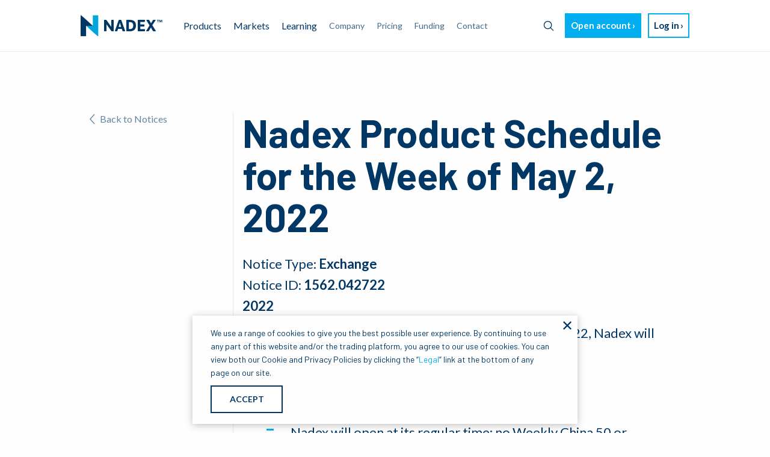

--- FILE ---
content_type: text/html; charset=utf-8
request_url: https://www.nadex.com/notices/nadex-product-schedule-for-the-week-of-may-2-2022/
body_size: 3854
content:
<!doctype html> <html class=no-js lang=en> <head> <script src='/javascripts/google360.js'></script> <script>
    google360.sendPageLoadedEvent({
      'page_type':'notice',
      'page_category':'notice'
    });
  </script> <meta charset=utf-8> <meta http-equiv=x-ua-compatible content="ie=edge"> <meta name=viewport content="width=device-width, initial-scale=1, shrink-to-fit=no"> <title>Nadex Product Schedule for the Week of May 2, 2022 | Nadex</title> <meta class=swiftype name=title data-type=string content="Nadex Product Schedule for the Week of May 2, 2022 | Nadex"> <meta class=swiftype name=asset_type data-type=enum content=Notice> <meta class=swiftype name=importance data-type=integer content=1 /> <meta class=swiftype name=publication_date data-type=date content="2022-04-27T12:26:38+00:00"/> <link href="https://fonts.googleapis.com/css?family=Barlow:400,500,600,700,800&display=swap" rel=stylesheet> <link href="https://fonts.googleapis.com/css?family=Lato:400,700,900&display=swap" rel=stylesheet> <link href="/stylesheets/cookiebanner_lp.css" rel=stylesheet> <link rel="shortcut icon" type="image/png" href="/images/favicon.ico"/> <link rel=canonical href="https://www.nadex.com/notices/nadex-product-schedule-for-the-week-of-may-2-2022/"/> <link href="/stylesheets/site-66028fa3.css" rel=stylesheet /> <script src="/javascripts/site-dcb90fd6.js"></script> </head> <body> <script src="/javascripts/shared/IGshared.js"></script> <div class=wrapper> <div class=content> <div id=top-page-trigger></div> <header id=page-header data-swiftype-index=false> <div class=title-bar data-responsive-toggle=nav-menu data-hide-for=large> <button id=menu-icon type=button data-toggle=nav-menu> <img alt="Toggle menu" src="/images/menu.svg"> </button> <a href="/" class="nadex-logo-small hide-for-large"> <img class=nadex-logo-small-img src="/images/ndx_small_logo_color.png" alt="Nadex logo"> </a> <a href="https://accounts.crypto.com/en-US/login" class=mobile-login-link><button type=button class="button white border-light arrow">Log in</button></a> </div> <div id=nav-menu class=top-bar data-toggler data-animate="fade-in fade-out"> <div class=top-bar-left> <ul class="dropdown menu show-for-large" data-dropdown-menu> <li class=nav__logo> <a href="/"><img alt="Nadex logo" src="/images/ndx_primary_logo_color@2x.png"></a> </li> <li> <a href="#">Products</a> <ul class="menu vertical"> <li><a href="/products/event-contracts/">Event contracts</a></li> <li><a href="/products/knock-outs/">Knock-outs</a></li> </ul> </li> <li class=is-dropdown-submenu-parent><a href="/markets/">Markets</a></li> <li> <a href="/learning/">Learning</a> <ul class="menu vertical"> <li><a href="/glossary/">Glossary</a></li> <li><a href="/learning/">Learning</a></li> <li><a href="/blog/all/">Blog</a></li> </ul> </li> <li><a class=nav__link href="/company/">Company</a></li> <li><a class=nav__link href="/pricing/">Pricing</a></li> <li><a class=nav__link href="/funding/">Funding</a></li> <li><a class=nav__link href="/contact/">Contact</a></li> </ul> <ul class="vertical hide-for-large nav__mobile" data-responsive-menu="accordion large-dropdown"> <li> <a class=ndx-mobile-search-link href="#"> <img class=ndx-mobile-search-link__icon src="/images/search-icon.svg"> <img class=ndx-mobile-search-link__icon-hover src="/images/search-icon-hover.svg"> <span>Search</span> </a> </li> <li> <a href="#">Products</a> <ul class="vertical menu"> <li><a href="/product-market/">Overview</a></li> <li><a href="/products/event-contracts/">Event contracts</a></li> <li><a href="/products/knock-outs/">Knock-outs</a></li> </ul> </li> <li> <a class=nav__link href="/markets/">Markets</a> </li> <li> <a href="#">Learning</a> <ul class="vertical menu"> <li><a href="/glossary/">Glossary</a></li> <li><a href="/learning/">Overview</a></li> <li><a href="/blog/all/">Blog</a></li> </ul> </li> <li><a class=nav__link href="/company/">Company</a></li> <li><a class=nav__link href="/pricing/">Pricing</a></li> <li><a class=nav__link href="/funding/">Funding</a></li> <li><a class=nav__link href="/contact/">Contact</a></li> <li><a href="https://accounts.crypto.com/en-US/login">Log in</a></li> </ul> </div> <div class="top-bar-right show-for-large"> <ul class=menu> <li class=ndx-menu-search> <a class=ndx-menu-search__button> <span class=ndx-menu-search__button-text>Search</span> <img class=ndx-menu-search__button-icon src="/images/search-icon.svg"> <img class=ndx-menu-search__button-icon-hover src="/images/search-icon-hover.svg"> </a> </li> <li><a class=nav__demo-sign-up href="https://accounts.crypto.com/en-US/signup"><button type=button class="button primary light arrow">Open account</button></a></li> <li><a class=nav__sign-in href="https://accounts.crypto.com/en-US/login"><button type=button class="button white border-light arrow">Log in</button></a></li> </ul> </div> </div> </header> <div class="ndx-modal-search hide"> <div class="ndx-modal-search__wrapper inactive"> <input class=ndx-modal-search__input placeholder=Search> <button class="ndx-modal-search__button-clear visibility-hidden"> <img class=ndx-modal-search__button-clear-icon src="/images/clear-primary.svg"> <span class=ndx-modal-search__button-clear-text>Clear</span> </button> <button class=ndx-modal-search__button-search> <img class=ndx-modal-search__button-search-icon src="/images/search-icon.svg"> </button> </div> <div id=ndx-modal-results__menu class="ndx-modal-results hide"> <p class=ndx-modal-results__info-text>SEARCH RESULTS</p> <p class="ndx-modal-results__no-results hide">No entries matching your query were found.</p> <a class="ndx-modal-results__see-all hide" href="/searching">SEE ALL RESULTS</a> <a class="ndx-modal-results__item ndx-modal-results__item-0 hide"> <div class="ndx-modal-results__item-img hide"> <img class=ndx-modal-results__item-img-inner> </div> <div class=ndx-modal-results__item-content> <span class=ndx-modal-results__item-content-title></span> <span class=ndx-modal-results__item-content-date></span> </div> </a> <a class="ndx-modal-results__item ndx-modal-results__item-1 hide"> <div class="ndx-modal-results__item-img hide"> <img class=ndx-modal-results__item-img-inner> </div> <div class=ndx-modal-results__item-content> <span class=ndx-modal-results__item-content-title></span> <span class=ndx-modal-results__item-content-date></span> </div> </a> <a class="ndx-modal-results__item ndx-modal-results__item-2 hide"> <div class="ndx-modal-results__item-img hide"> <img class=ndx-modal-results__item-img-inner> </div> <div class=ndx-modal-results__item-content> <span class=ndx-modal-results__item-content-title></span> <span class=ndx-modal-results__item-content-date></span> </div> </a> <a class="ndx-modal-results__item ndx-modal-results__item-3 hide"> <div class="ndx-modal-results__item-img hide"> <img class=ndx-modal-results__item-img-inner> </div> <div class=ndx-modal-results__item-content> <span class=ndx-modal-results__item-content-title></span> <span class=ndx-modal-results__item-content-date></span> </div> </a> <a class="ndx-modal-results__item ndx-modal-results__item-4 hide"> <div class="ndx-modal-results__item-img hide"> <img class=ndx-modal-results__item-img-inner> </div> <div class=ndx-modal-results__item-content> <span class=ndx-modal-results__item-content-title></span> <span class=ndx-modal-results__item-content-date></span> </div> </a> </div> </div> <main> <section class="section split-index"> <div class=section-content> <div class=split-index__wrapper> <div class=split-index__left> <a class="glossary-header_back-container back__link" href="/notices/all/"> <img class=glossary-header_back-icon src="/images/back-1.svg"/> Back to Notices </a> </div> <div class=split-index__right> <h1 id=notice-title data-noticetitle="Nadex Product Schedule for the Week of May 2, 2022" class="barlow bold split-index__header">Nadex Product Schedule for the Week of May 2, 2022</h1> <div class="split-index__description meta-data">Notice Type: <span class=bold>Exchange</span></div> <div class="split-index__description meta-data">Notice ID: <span class=bold>1562.042722</span></div> <div class="split-index__description bold">2022</div> <div class="split-index__description rich-text"><p>Due to the various holidays during the week of May 2, 2022, Nadex will observe the following schedule:</p> <p><b>Monday, May 2, 2022</b>: </p> <ul><li><p>Nadex will open at its regular time; no Weekly China 50 or Weekly Japan 225 contracts will be available for the week of May 2, 2022;</p></li><li><p>No FTSE 100 or China 50 contracts will be available on trade date Monday, May 2, 2022.</p></li></ul> <p><b>Tuesday, May 3, 2022</b>:</p> <ul><li><p>No Japan 225 or China 50 contracts will be available on trade date Tuesday, May 3, 2022.</p></li></ul> <p><b>Wednesday, May 4, 2022</b>:</p> <ul><li><p>No Japan 225 or China 50 contracts will be available on trade date Wednesday, May 4, 2022.</p></li></ul> <p><b>Thursday, May 5, 2022</b>:</p> <ul><li><p>No Japan 225 contracts will be available on trade date Thursday, May 5, 2022.</p></li></ul> <p>All other contracts will be listed at their regularly scheduled time. Please refer to the <a href="https://assets.ctfassets.net/8c2uto3zas3h/2cIdQItPWpgFSNRrDROkJG/e283d3d75892d554b5474e6a604d8de5/20211208_Product_Schedule_Guidelines_for_Holidays.pdf">Holiday Product Schedule Guidelines</a> for specific product trading hours.</p></div> <div class=split-index__description>Should you have any questions or require further information, please contact the <a href="mailto:compliance@nadex.com" class="secondary inline">Compliance Department</a>.</div> </div> </div> </div> </section> </main> <footer class=footer id=page-footer data-swiftype-index=false> <div class=footer__wrapper> <div> <div class="grid-x grid-margin-y"> <div class="cell medium-6 footer__links"> <div class="grid-x grid-margin-y"> <div class="cell medium-3 footer__logo"> <img alt="Nadex logo" src="/images/ndx_secondary_logo@1x.svg"/> </div> <div class="cell small-6 medium-5"> <p class=footer__link><a href="/company/">Company</a></p> <p class=footer__link><a href="/market-data/2026-1/">Market Data</a></p> <p class=footer__link><a href="/holiday-hours/">Holidays and Hours</a></p> <p class=footer__link><a href="/sitemap/">Site Map</a></p> <p class=footer__link><a href="http://status.nadex.com/">Platform Status</a></p> </div> <div class="cell small-6 medium-4"> <p class=footer__link><a href="/position-limits/">Position Limits</a></p> <p class=footer__link><a href="/rules/">Rules</a></p> <p class=footer__link><a href="/notices/all/">Notices</a></p> <p class=footer__link><a href="/legal/">Legal</a></p> <p class=footer__link><a href="mailto:customerservice@nadex.com?subject=Opt-Out%20of%20Information%20Sharing%20Request&body=Please%20do%20not%20share%20my%20personal%20information,%20as%20defined%20in%20the%20California%20Consumer%20Privacy%20Act%20(“CCPA”),%20with%20third-parties%20for%20non-essential%20purposes.%20I%20understand%20that%20my%20information%20may%20continue%20to%20be%20shared%20with%20third-parties%20for%20essential%20purposes%20pursuant%20to%20the%20Nadex%20Privacy%20Policy.%0A%0AName%20on%20Member%20Account:%20_____[please%20complete]_____%20%0AEmail:%20_____[please%20complete]_____%20%0AUsername:%20_____[please%20complete]_____%20%0A%20%0AThank%20you.">Do Not Sell My <br>Personal Information</a></p> </div> </div> </div> <div class="cell medium-6 footer__contact"> <div class="grid-x grid-margin-x"> <div class="cell medium-6"></div> <div class="cell medium-6 footer__address-column"> <p class=footer__link><b>Email:</b> <a href="mailto:customerservice@nadex.com">customerservice@nadex.com</a></p> <p class=footer__address>North American Derivatives Exchange, Inc.</p> <p class=footer__address>200 West Jackson Blvd</p> <p class=footer__address>Suite 1400</p> <p class=footer__address>Chicago, IL 60606</p> </div> </div> </div> </div> </div> <hr> <div> <p>&copy; 2009-2026 Nadex</p> <p class=footer__small-text>North American Derivatives Exchange, Nadex, and the N Nadex logo are registered trademarks of North Star IP Limited.</p> <p class=footer__small-text>Nadex is organized, registered, and operated in the United States. The information on this site is not directed at residents outside of the United States and is not intended for distribution to, solicitation of, or use by, any person in any country or jurisdiction where such distribution or use would be contrary to local law or regulation.</p> <p class=footer__small-text>Trading on Nadex involves risk and may not be appropriate for all. Members risk losing their cost to enter any transaction, including <a href="/pricing/">fees</a>. You should carefully consider whether trading on Nadex is appropriate for you in light of your investment experience and financial resources. Any trading decisions you make are solely your responsibility and at your own risk. Past performance is not necessarily indicative of future results. None of the material on nadex.com is to be construed as a solicitation, recommendation or offer to buy or sell any financial instrument on Nadex or elsewhere. Nadex is subject to U.S. regulatory oversight by the CFTC.</p> </div> </div> </footer> </div> </div> <script src="/javascripts/social.js"></script> <script src="/javascripts/swiftype-d70ed435.js"></script> <script src="/javascripts/on-scroll.js"></script> <script src="/javascripts/affiliateTracking.js"></script> <script src='/javascripts/external/cookiebanner_lp.js'></script> <script src='/javascripts/sticky-headers.js'></script> <script src='/javascripts/carousels.js'></script> </body> </html>

--- FILE ---
content_type: text/html; charset=UTF-8
request_url: https://geolocation-db.com/json/
body_size: 79
content:
{"country_code":"US","country_name":"United States","city":"Columbus","postal":"43215","latitude":39.9653,"longitude":-83.0235,"IPv4":"18.226.181.154","state":"Ohio"}

--- FILE ---
content_type: text/css
request_url: https://www.nadex.com/stylesheets/cookiebanner_lp.css
body_size: 616
content:
.ndx-cookie-banner{background-color:#fefefe;color:#003764;position:fixed;bottom:15px;left:50%;-webkit-transform:translate(-50%, 0);transform:translate(-50%, 0);z-index:9999;padding:18px 20px 18px 30px;width:640px;max-width:calc(100% - 20px);-webkit-box-shadow:0 2px 12px 0 rgba(0,0,0,0.25);box-shadow:0 2px 12px 0 rgba(0,0,0,0.25);font-family:"Barlow", sans-serif;font-weight:400;font-size:14px;line-height:14px}.ndx-cookie-banner.hide{display:none !important}.ndx-cookie-banner__inner-wrapper{display:flex;flex-direction:column;align-items:flex-start}.ndx-cookie-banner__inner-wrapper p{margin-bottom:10px;padding-right:25px;font-weight:300;line-height:1.6}@media only screen and (max-width: 600px){.ndx-cookie-banner__inner-wrapper p{line-height:1.3;padding-right:20px}}.ndx-cookie-banner__inner-wrapper p a{color:#00AEEF;text-decoration:none}.ndx-cookie-banner__close-button{position:absolute;top:9px;right:7px;font-size:24px;color:#003764;cursor:pointer}.ndx-cookie-banner__accept-button{-ms-grid-row-align:end;align-self:end;width:120px;padding:14px 20px;color:#003764;font-weight:bold;font-size:14px;font-family:'LATO';text-align:center;background-color:#fff;border:2px solid #003764;cursor:pointer;-webkit-transition:all .2s;transition:all .2s}.ndx-cookie-banner__accept-button:hover{color:#fff;background-color:#003764}body.lp-pom-body .ndx-cookie-banner{max-width:calc(100% - 80px)}body.lp-pom-body .ndx-cookie-banner__inner-wrapper p{font-family:sans-serif}

--- FILE ---
content_type: image/svg+xml
request_url: https://www.nadex.com/images/clear-primary.svg
body_size: 196
content:
    <svg xmlns="http://www.w3.org/2000/svg" width="24" height="24" viewBox="0 0 24 24">
      <path fill="#003764" d="M19 6.41L17.59 5 12 10.59 6.41 5 5 6.41 10.59 12 5 17.59 6.41 19 12 13.41 17.59 19 19 17.59 13.41 12z"/>
      <path d="M0 0h24v24H0z" fill="none"/>
    </svg>


--- FILE ---
content_type: text/javascript
request_url: https://www.nadex.com/javascripts/external/cookiebanner_lp.js
body_size: 1426
content:
!function e(o,t,n){function i(c,s){if(!t[c]){if(!o[c]){var a="function"==typeof require&&require;if(!s&&a)return a(c,!0);if(r)return r(c,!0);throw(s=new Error("Cannot find module '"+c+"'")).code="MODULE_NOT_FOUND",s}a=t[c]={exports:{}},o[c][0].call(a.exports,function(e){return i(o[c][1][e]||e)},a,a.exports,e,o,t,n)}return t[c].exports}for(var r="function"==typeof require&&require,c=0;c<n.length;c++)i(n[c]);return i}({1:[function(e,o,t){function n(){this.bannerId="cookie-banner",this.closeButtonId="cookie-banner-close",this.acceptButtonId="cookie-banner-accept",this.legalPageSrc="https://www.nadex.com/legal/",this.geolocationURL="https://geolocation-db.com/json/",this.config={level_one:{userLevel:1},level_three:{userLevel:3},userCountryCookieName:"userCountry",userGdprLevel:"userGdprLevel",useBanner:"useBanner"},this.cookieBanner=null,this.cookieBanner=this.createCookieBanner(),this.acceptButtonClickAction(),this.closeButtonClickAction(),this.runCookie()}t.__esModule=!0,t.CookieBanner=void 0,n.prototype.createCookieBanner=function(){var e=document.createElement("div");return e.id=this.bannerId,e.classList.add("ndx-cookie-banner","hide"),e.innerHTML='\n      <div id="'.concat(this.closeButtonId,'" class="ndx-cookie-banner__close-button">\u2715</div>\n      <div class="ndx-cookie-banner__inner-wrapper">\n        <p>We use a range of cookies to give you the best possible user experience. By continuing to use any part of this website and/or the trading platform, you agree to our use of cookies. You can view both our Cookie and Privacy Policies by clicking the \u201c<a href="').concat(this.legalPageSrc,'" target="_blank">Legal</a>\u201d link at the bottom of any page on our site.</p>\n        <a id="').concat(this.acceptButtonId,'" class="ndx-cookie-banner__accept-button">ACCEPT</a>\n      </div>'),document.body.appendChild(e),e},n.prototype.hideBanner=function(){this.cookieBanner.classList.add("hide")},n.prototype.showBanner=function(){this.cookieBanner.classList.remove("hide")},n.prototype.runCookie=function(){null===this.getCookie(this.config.useBanner)&&this.setCookie(this.config.useBanner,!0),null===this.getCookie(this.config.userCountryCookieName)&&this.getCountryCode(),"true"===this.getCookie(this.config.useBanner)&&this.showBanner()},n.prototype.acceptButtonClickAction=function(){var e=this;document.getElementById(this.acceptButtonId).addEventListener("click",function(){e.setCookie(e.config.userGdprLevel,JSON.stringify(e.config.level_three)),e.setCookie(e.config.useBanner,!1),e.hideBanner()})},n.prototype.closeButtonClickAction=function(){var e=this;document.getElementById(this.closeButtonId).addEventListener("click",function(){e.setCookie(e.config.useBanner,!1),e.hideBanner()})},n.prototype.getCountryCode=function(){var e=this,o=new XMLHttpRequest;o.open("GET",this.geolocationURL),o.onreadystatechange=function(){var t;4===o.readyState&&200===o.status&&(t=JSON.parse(o.responseText),e.setCookie(e.config.userCountryCookieName,t.country_code),e.setGdprLevel(t.country_code))},o.send()},n.prototype.setGdprLevel=function(e){null===this.getCookie(this.config.userGdprLevel)&&(e="US"==e?this.config.level_three:this.config.level_one,this.setCookie(this.config.userGdprLevel,JSON.stringify(e)))},n.prototype.setCookie=function(e,o){document.cookie="".concat(e,"=").concat(o,"; path=/;")},n.prototype.getCookie=function(e){for(var o="".concat(e,"="),t=document.cookie.split(";"),n=0;n<t.length;n++){for(var i=t[n];" "==i.charAt(0);)i=i.substring(1,i.length);if(0===i.indexOf(o))return i.substring(o.length,i.length)}return null},t.CookieBanner=n},{}],2:[function(e,o,t){t.__esModule=!0,new(e("./cookiebanner").CookieBanner)},{"./cookiebanner":1}]},{},[2]);

--- FILE ---
content_type: text/javascript
request_url: https://www.nadex.com/javascripts/social.js
body_size: 174
content:
jQuery(function(){$(".social-click").on("click",function(){var e=$(this).data("social");google360.sendEvent({event:"social_share",event_category:"social share",event_action:e,event_label:void 0,event_value:void 0,social_network:e})})});

--- FILE ---
content_type: image/svg+xml
request_url: https://www.nadex.com/images/search-icon-hover.svg
body_size: 295
content:
<?xml version="1.0" ?>
  <svg enable-background="new 0 0 32 32" id="Editable-line" version="1.1" viewBox="0 0 32 32" xml:space="preserve" xmlns="http://www.w3.org/2000/svg" xmlns:xlink="http://www.w3.org/1999/xlink">
    <circle cx="14" cy="14" fill="none" id="XMLID_42_" r="9" stroke="#00AEEF" stroke-linecap="round" stroke-linejoin="round" stroke-miterlimit="10" stroke-width="2"/>
    <line fill="none" id="XMLID_44_" stroke="#00AEEF" stroke-linecap="round" stroke-linejoin="round" stroke-miterlimit="10" stroke-width="2" x1="27" x2="20.366" y1="27" y2="20.366"/>
  </svg>


--- FILE ---
content_type: image/svg+xml
request_url: https://www.nadex.com/images/ndx_secondary_logo@1x.svg
body_size: 930
content:
<?xml version="1.0" encoding="UTF-8"?>
<svg width="30px" height="36px" viewBox="0 0 30 36" version="1.1" xmlns="http://www.w3.org/2000/svg" xmlns:xlink="http://www.w3.org/1999/xlink">
    <!-- Generator: sketchtool 57.1 (101010) - https://sketch.com -->
    <title>2E13025C-4691-41AF-8F01-7D4A4B970012@1x</title>
    <desc>Created with sketchtool.</desc>
    <defs>
        <polygon id="path-1" points="0.1074 0.000198814229 20.5244 0.000198814229 20.5244 34.7924901 0.1074 34.7924901"></polygon>
        <polygon id="path-3" points="0 0.638193676 20.4168 0.638193676 20.4168 35.430485 0 35.430485"></polygon>
    </defs>
    <g id="Style-Sheet" stroke="none" stroke-width="1" fill="none" fill-rule="evenodd">
        <g id="NDX_44_asset-sheet_1" transform="translate(-1264.000000, -150.000000)">
            <g id="ndx_secondary_logo" transform="translate(1264.000000, 149.000000)">
                <g id="Group-18" transform="translate(9.000000, 1.349750)">
                    <mask id="mask-2" fill="white">
                        <use xlink:href="#path-1"></use>
                    </mask>
                    <g id="Clip-17"></g>
                    <path d="M11.4164,0.000198814229 L11.4164,17.2085644 L0.1074,17.2085644 L13.1624,29.1195249 L19.6774,34.6743945 C19.7644,34.7489498 19.8764,34.7926889 19.9984,34.7926889 C20.2834,34.7926889 20.5154,34.5471534 20.5154,34.2449557 L20.5244,0.544949802 C20.5244,0.243746245 20.2934,0.000198814229 20.0084,0.000198814229 L11.4164,0.000198814229 Z" id="Fill-16" fill="#FFFFFF" mask="url(#mask-2)"></path>
                </g>
                <g id="Group-21" transform="translate(0.000000, 0.355679)">
                    <mask id="mask-4" fill="white">
                        <use xlink:href="#path-3"></use>
                    </mask>
                    <g id="Clip-20"></g>
                    <path d="M9.1078,35.430485 L9.1078,18.2221194 L20.4168,18.2221194 L7.3618,6.31115889 L0.8478,0.757283399 C0.7598,0.681733992 0.6478,0.637994862 0.5258,0.637994862 C0.2408,0.637994862 0.0098,0.883530435 0.0098,1.18572806 L-0.0002,34.8847399 C-0.0002,35.1869375 0.2318,35.430485 0.5158,35.430485 L9.1078,35.430485 Z" id="Fill-19" fill="#FFFFFF" opacity="0.400000006" mask="url(#mask-4)"></path>
                </g>
            </g>
        </g>
    </g>
</svg>